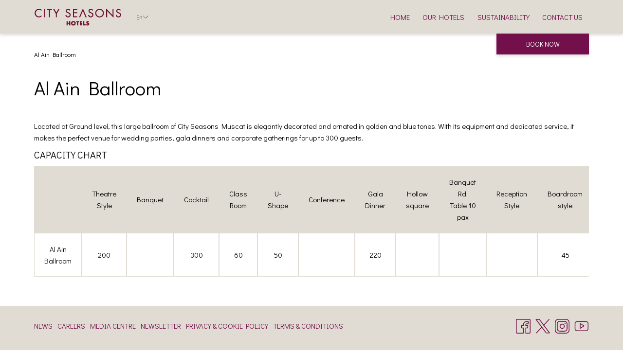

--- FILE ---
content_type: text/html; charset=UTF-8
request_url: https://www.cityseasonshotels.com/ballroom-at-muscat
body_size: 14012
content:
<!doctype html>
<html dir="ltr" lang="en" data-lang="" data-template="event-room-detail" data-template-source="tc-theme">
<head>
<script>
	var galaxyInfo = {
		website_id: 2041,
        tvs: 0,
	    cms_id: 43731,
	    iso: "en_US",
	    local: "en",
	    traduction_id: 1,
	    env: "prod",
	    domain_unique_id: "f34d57e67a92a7b79144d9072e4ea270",
	    proxy_url: "https://tc.galaxy.tf",
	    proxy_key: "78c1330956304482b6c6481964e5e778",
	    proxy_url_lead: "https://tc.galaxy.tf/leads?key=78c1330956304482b6c6481964e5e778&glx-website-id=2041&glx-trad-id=1",
	    proxy_user_pool_id: "",
	    item_previous:"4101",
	    item_current:"4115",
	    item_next_item:"3565",
	    item_count:"33",
	    auto_visibility_start: "",
	    auto_visibility_end: "",
	    visibility_redirect_url: "",
	    locales_theme:"/json/locale/2041/1/1",
	    live_website: true,
	    backstage: "https://www.travelclick-websolutions.com"
	}
	</script>
<script type="text/javascript" src="https://app.secureprivacy.ai/script/627a330439318bab5057aea1.js"></script>
<script>
    window.addEventListener("sp_init", function (evt) {
        window.sp.switchLanguage('en');
    }, false);
</script>
<script>var galaxyGMS=function(){var e;return{isUserLoggedIn:function(){try{var r=sessionStorage.getItem("gms_profil_data")||localStorage.getItem("gms_profil_data");return!!(r&&(e=JSON.parse(r))&&e.firstName&&e.timestamp&&45>(+new Date-e.timestamp)/1e3/60)}catch(e){return!1}},userTierKey:function(){if(this.isUserLoggedIn()){var r=e.levelName;if("string"==typeof r)return r.toLowerCase().replace(/ /g,"_")}return!1}}}();</script>

<link rel="preconnect" href="https://fonts.gstatic.com" crossorigin />
<link rel="preload" as="style" href="https://fonts.googleapis.com/css?family=Didact+Gothic:400,400i,700,700i&display=swap&subset=latin,latin-ext"><link rel="stylesheet" href="https://fonts.googleapis.com/css?family=Didact+Gothic:400,400i,700,700i&display=swap&subset=latin,latin-ext" media="print" onload="this.media='all'"><noscript><link rel="stylesheet" href="https://fonts.googleapis.com/css?family=Didact+Gothic:400,400i,700,700i&display=swap&subset=latin,latin-ext"/></noscript>
<link rel="preload" as="style" href="https://fonts.googleapis.com/css?family=Montserrat:400,400i,700,700i&display=swap&subset=latin,latin-ext"><link rel="stylesheet" href="https://fonts.googleapis.com/css?family=Montserrat:400,400i,700,700i&display=swap&subset=latin,latin-ext" media="print" onload="this.media='all'"><noscript><link rel="stylesheet" href="https://fonts.googleapis.com/css?family=Montserrat:400,400i,700,700i&display=swap&subset=latin,latin-ext"/></noscript>
<meta http-equiv="Content-Security-Policy" content="upgrade-insecure-requests">
<meta name="viewport" content="width=device-width, initial-scale=1.0, maximum-scale=2.0, user-scalable=1">
<link rel="stylesheet" href="/css/custom/2041/1/main/8aa1b04a4032ed8b4289a55d5cad0c9f/main.css" data-theme-name="th1">
<script>
// Picture element HTML5 shiv
document.createElement( "picture" );
</script>
<script>var BIDnumber = '571549';</script>

<style>
  :root {
    --btn-animation-type: Instant;

    --hero-animation-type: ;
    --hero-animation-start: No animation;
    --hero-animation-slider: Fade out image;
    --hero-animation-slider-delay: 6000ms;
    --hero-animation-pages: Homepage;

    --on-scroll-animation: ;
    --on-scroll-animation-pages: Homepage;
  }
</style>
<style>
/* While loading */
glx-tc-lead-rate:not([data-state="ready"]) {
    opacity: 0.5;
    cursor: wait;
}
/* avoid content jumping after loading in case there is no fallback */
glx-tc-lead-rate-member-value,
glx-tc-lead-rate-value {
    &:empty::before {
        content: '\00a0'; /* &nbsp; equivalent to force taking space */
    }
}
/* If there is no rate or fallback, we hide the rate */
glx-tc-lead-rate[data-empty="true"] {
    display: none!important;
}
</style>


<!-- webcomponents for rates from proxy -->
<script type="module" src="/integration-tools/rate-components/public/rates-proxy.js?v1.3.0" ></script>


<link type="image/x-icon" href="https://image-tc.galaxy.tf/wipng-9nmwkw2msgktmgay4snaqhogw/favicon.png" rel="shortcut icon"/>
<style>.select2-container--default .select2-selection--single .select2-selection__placeholder { color: #000;}</style>
<title>Al Ain Ballroom | City Seasons Hotels</title>
<meta name="description" content="Host successful meetings and events at the Al Ain Ballroom of City Seasons Hotels. Read more" />
<meta name="keywords" content="" />
<meta property="og:site_name" content="City Seasons Hotels" />
<meta http-equiv="content-type" content="text/html; charset=UTF-8" />
<meta name="robots" content="index, follow" />
<meta name="google-site-verification" content="BDK5jld0fWtFCc3Tm02spuU9f3YrXjcuFF50DC93vZA" />
<link rel="canonical" href="https://www.cityseasonshotels.com/ballroom-at-muscat" />
<link rel="alternate" href="https://www.cityseasonshotels.com/ballroom-at-muscat" hreflang="en" />
<link rel="alternate" href="https://www.cityseasonshotels.com/ar/ballroom-at-muscat" hreflang="ar" />
<meta property="og:url" content="/ballroom-at-muscat" />
<meta property="og:title" content="Al Ain Ballroom | City Seasons Hotels" />
<meta property="og:description" content="Host successful meetings and events at the Al Ain Ballroom of City Seasons Hotels. Read more" />
<meta property="og:locale" content="en_US" />
<meta name="msvalidate.01" content="FC8DDDBA14DDD21A3DE6171B9064C163" />
<script type="application/ld+json">{"@context":"https:\/\/schema.org","@type":"BreadcrumbList","itemListElement":[{"@type":"ListItem","position":1,"item":{"@id":"https:\/\/www.cityseasonshotels.com\/ballroom-at-muscat","name":"Al ain ballroom"}}]}</script>
<script type="application/ld+json">{"@context":"https:\/\/schema.org","@type":"eventVenue","name":"Al Ain Ballroom","description":"Located at Ground level, this large ballroom of City Seasons Muscat is elegantly decorated and ornated in golden and blue tones.\n","image":""}</script>
<script>var websiteID = 2041;</script>
<script>var cms = 43731</script>
<script>var ts_roll_up_tracking = 'enabled';</script>
<script> var ts_analytics = {"master_brand_bid":571549,"brand_bid":571549,"master_brand_chain_id":""}</script>
<script>
window.dataLayer = window.dataLayer || [];
var dl = {"pageLanguage":"en","tvs":"tvs_no","websiteLanguage":"en","pageSection":"not_applicable","pageSubSection":"not_applicable","contentGroup":"not_applicable","globalProduct":"web","event":"datalayer-first-render","productPurchased":"essentials","propertyWebsiteLanguages":3,"webHostname":"cityseasonshotels.com","parentHostname":"not_applicable"};
				dl.loggedIn = galaxyGMS.isUserLoggedIn() ? "yes" : "no";
				dl.memberTier = galaxyGMS.userTierKey() ? galaxyGMS.userTierKey() : "null";
window.dataLayer.push(dl);
</script>
<script>(function(w,d,s,l,i){w[l]=w[l]||[];w[l].push({'gtm.start':
		new Date().getTime(),event:'gtm.js'});var f=d.getElementsByTagName(s)[0],
		j=d.createElement(s),dl=l!='dataLayer'?'&l='+l:'';j.async=true;j.src=
		'https://www.googletagmanager.com/gtm.js?id='+i+dl;f.parentNode.insertBefore(j,f);
		})(window,document,'script','dataLayer','GTM-TL2MM4B');
		</script>

<style>
/* For WYSIWYG content, CSS class are added to figure/images instead of relying only on inline style attribute. These images have the class "glx-cke5-image" added so we can target them safely. */
figure.image_resized.glx-cke5-image[style*="width"] img {
    width: 100%;
    height: auto;
}
</style>
<script>
				(function(w,d,s,l,i){w[l]=w[l]||[];w[l].push({'gtm.start':
				new Date().getTime(),event:'gtm.js'});var f=d.getElementsByTagName(s)[0],
				j=d.createElement(s),dl=l!='dataLayer'?'&l='+l:'';j.async=true;j.src=
				'https://www.googletagmanager.com/gtm.js?id='+i+dl;f.parentNode.insertBefore(j,f);
				})(window,document,'script','dataLayer','GTM-W69FMMQ');
				</script>
<script>_dynamic_base = "https://dynamic.travelclick-websolutions.com"</script>
</head>
<body class="g_event-room-detail no-js sticky-footer header1
     remove-level-three-navigation" 
  data-g-key="AIzaSyDsyRCwqfveqT09wI7OVkyww64E2N9fTdo" 
   
>
<script>document.body.classList.remove("no-js");document.body.classList.add('js-loading');</script>
<script>
  var websiteGlobalVariables = {
    'rates': {
      'hideOldPrices': false
    }
  };

  // Set the CSS custom property dynamically
  document.documentElement.setAttribute(
    'data-hide-old-prices',
    websiteGlobalVariables.rates.hideOldPrices
);
</script>
<a href="#header-content" class="skip-main">Skip to navigation</a>

<a href="#site-content" class="skip-main">Skip to main content</a>

<a href="#footer-content" class="skip-main">Skip to footer</a>

<img id="tc-theme-svg-list" src="/integration/tc-theme/public/svg/svg-icons.svg" alt="Website's SVG icons" width="0" height="0"/>

    <style>
        .id-487c7b4bc45d6005677fc03715139a99 .dialog-close, .id-487c7b4bc45d6005677fc03715139a99.m-popup {
            color: #000000;
        }
    </style>








  <script type="text/template" id="extension-zone-cs-container"></script>
<script>
  if(!window.hotelModule) {
    window.hotelModule = [];
  }
  window.hotelModule['id-3f1819f6a5d7e948f68d35141d64f465'] = {
    url: '/json/search/1/1/hotels-dropdown-data.json'
  }
  window.headerMenu = {navItems: [{"url":"\/","name":"Home","current":"","target":""},{"url":"\/our-hotels","current":"","name":"Our Hotels","target":""},{"url":"\/sustainability","current":"","name":"Sustainability","target":""},{"url":"\/contact-us","current":"","name":"Contact Us","target":""}]}
  window.headerConfigs = {
      headerId: 'id-3f1819f6a5d7e948f68d35141d64f465',
      hrefLanguage: 'en',
      showSecondaryNavigation: false,
      showLevelThreeNavigation: false,
      secondaryNav: [],
      logo: {
        link: '/',
        linkTarget: false,
        title: 'Back to the homepage',
        hasBackground: false,
        background: '',
        hasScrollLogo: true,
        scrollLogo: 'https://image-tc.galaxy.tf/wipng-8al2x0p7nytsl338wmny1jm3i/after-scroll-city-seasons.png?width=500',
        scrollLogoAlt: '',
        hasMobileLogo: false,
        mobileLogo: '',
        logo:'https://image-tc.galaxy.tf/wipng-5awyg02g2dccl3tx66zrcwh89/logo-before-scroll.png?width=500',
        logoAlt: '',
        additionalLanguagesLogosSettings: {
          isEnabled: false,
          hasLogo: false,
          logo: '',
          hasScrollLogo: true,
          scrollLogo: '',
          scrollLogoAlt: '',
          hasMobileLogo: false,
          mobileLogo: '',
          hasBackground: false,
          background: '',
        },
      },
      showLanguageSwitcher: true,
      languageSwitcher: {
  
    languageCount: '2',
    currentLanguage: 'English',
    currentLanguageShort: 'en',
    languages: [
              {
          url: '/ar/ballroom-at-muscat ',
          local: 'ar',
          full: 'العربية',
          short: 'ar',
        },
          ]
  
},
      showCurrencySwitcher: true,
      hasPhoneNumber: true,
      phoneNumber: '+971 2 588 9802',
      phoneNumberSanitized: '+97125889802',
      phoneNumberLabel: '',
      hasSubpages: true,
      maxNavItems:'6',
      hamburgerIconColor: '',
      bookNowLabel: 'Book now',
      dropShadowOnScroll: true,
      headerMenu:{ navItems:'' },
      gmsHeaderDropdown: {},
      hotelDropdownConfig:{
        crossWebsiteLinking: false,
        homeLink: '',
        homeLinkLabel: ``,
        homeIcon: false,
        customHomeIcon: '',
        groupHotelsDropdowns: '',
        defaultHotel: ``,
        uncategorisedHotel: ``,
      },
      locales: {
        showSubMenuFor:'show submenu for ',
        moreLink:'More link',
        mainNavigation:'main navigation',
        opensBookingMask:'opens booking mask',
        closeBookingMask:'close booking mask',
        closeMoreMenu:'close more menu',
        backToTheMenu:'back to the menus',
        gms_helloUser:'Hello,',
        gms_signOut:'Sign Out',
        gms_point: 'Point',
        gms_points: 'Points',
        gms_night:'Night',
        gms_nights:'Nights',
        gms_stay:'Stay',
        gms_stays:'Stays',
        call_us:'call us at',
        menu:'Menu'
      }  
    }
</script>
<div id="header-one" class="header-one header-logo-alts" data-scroll-logo-alt="Official Text design Logo of City Seasons Hotels" data-logo-alt="Official logo of City Seasons Hotels" >
  <header-one></header-one>
</div>
 
   

<!-- BM CORE SETTING EXAMPLE -->
<script>
  const calendarSettings = {
  
    displayDateFormat:"MM/DD/YYYY",
    isLargeLayout: true,
  
  siteLanguage: 'en',
  firstDayOfTheWeek: 0,
  monthsToShow: 1,
  showDaysInNextAndPreviousMonths: false,
  
  useDefaultArrows: false,
  arrowsCustomClass: {
    prev: 'icon icon-arrow-left',
    next: 'icon icon-arrow-right',
  },
  checkIn: {
    field: 'bm-checkin-input',
    trigger: 'bm-checkin-trigger',
    container: 'bm-calendars',
  },
  checkOut:{
    field: 'bm-checkout-input',
    trigger: 'bm-checkout-trigger',
    container: 'bm-calendars',
  },
  flexibleDates: {
    enabled: false,
    field: 'flexible-dates-input',
    content: 'My dates are flexible',
    checkedMark: '<svg class="icon icon-arrow-bottom"><use href="#icon-check"></use></svg>'
  },
  ratesInCalendar: {
    enabled: false,
    device: 'desktop',
    dailyRatesData: [],
    indicatorColor: '',
    customCalendar: {
      calendarContainer: 'bm-rates-calendar',
      monthsContainer: 'bm-rates-calendar-months',
      monthsTrigger: 'bm-rates-month-trigger',
      daysContainer: 'bm-rates-calendar-days',
      daysTigger: 'bm-rates-calendar-days',
      applyTigger: 'bm-rate-calendar-apply',
      closeTigger: 'bm-rate-calendar-close',
    },
    indicatorLabel: "Lowest available rate",
    rateLabel: "Rates from ",
    backBtnLabel: "Go back",
    monthSelectorLabel: "Select your dates",
    applyBtnLabel: "Apply dates",
  },
  wcag: {
    selectedCheckInDate: "Selected check in date is",
    selectedCheckOutDate: "Selected check out date is",
    selectedCheckInDateText: "This button opens the calendar to select check in date.",
    selectedCheckOutDateText: "This button opens the calendar to select check out date.",
    selected: "Selected",
    checkInLiveRegionId: 'checkin-region',
    checkOutLiveRegionId: 'checkout-region',
    incorrectDateFormatEntered: "Incorrect date format used, please use date format",
    minimumDaysOfStay: "Minimum Night Stay",
    calendarExpanded: "Calendar Expanded",
  },
  labels: {
    previousMonth: "Previous Month",
    nextMonth: "Next Month",
  }
};
  const bm_core_settings = {
  dataContainer: 'bm-app',
  container: 'bm-box-wrapper',

  startingDate: '',

  calendars: calendarSettings,
  leadRates: {
    showRates:  1 ,
    showStrikeThroughRate: false,
    displayPrice: 'lead-rates-price',
    bestRateLogo: {
      enabled: false,
      logo: "",
      fallbackText: ""
    } 
  },
  wcag: {
    bookNow:{
      id: 'booking-mask-submit',
      opensInANewTab: "opens in a new tab"
    }
  },

  saveBookingSession:  false ,
  website: {
  hotelTypeId: '1',
  booking_engine_hotel_id: '0',
  booking_mask_url: '',
  booking_engine_provider_id:  '1' ,
  second_booking_engine_provider_id: 'false',
  second_booking_engine_hotel_id: 'false',
  second_booking_engine_url: 'false',
  second_booking_mask_url: 'false',
  hasFamilyPricing: false,
  be_open_in_new_tab: true ,
  
    hotels: [{"id":2055,"name":"Royal Rose Hotel","booking_engine_hotel_id":110320,"booking_mask_url":"https:\/\/reservations.travelclick.com\/110320?hotelid=110320","booking_engine_url":"https:\/\/reservations.travelclick.com\/110320?hotelid=110320","booking_engine_provider_id":0,"be_open_in_same_tab":false,"second_booking_engine_provider_id":0,"second_booking_engine_hotel_id":0,"second_booking_engine_url":"","date_booking_from":"2020-08-06","default_duration":1,"max_children_id":10,"max_children_age":12,"max_infant_id":2,"max_infant_age":1,"max_room_id":10,"max_adult_id":10,"weight":0,"country":"United Arab Emirates","country_id":false,"region":"Abu Dhabi","region_id":false,"city":"Abu Dhabi","location":"","location_id":0,"min_children_age_id":0},{"id":2057,"name":"City Seasons Dubai","booking_engine_hotel_id":75483,"booking_mask_url":"https:\/\/reservations.travelclick.com\/75483?","booking_engine_url":"https:\/\/reservations.travelclick.com\/75483?HotelId=75483&languageid=1&rooms=1&adults=1","booking_engine_provider_id":1,"be_open_in_same_tab":false,"second_booking_engine_provider_id":0,"second_booking_engine_hotel_id":0,"second_booking_engine_url":"","date_booking_from":"2020-08-06","default_duration":1,"max_children_id":10,"max_children_age":12,"max_infant_id":2,"max_infant_age":1,"max_room_id":10,"max_adult_id":10,"weight":0,"country":"United Arab Emirates","country_id":false,"region":"Dubai","region_id":false,"city":"Dubai","location":"","location_id":0,"min_children_age_id":0},{"id":2061,"name":"City Seasons Al Hamra Abu Dhabi","booking_engine_hotel_id":75482,"booking_mask_url":"https:\/\/reservations.travelclick.com\/75482?","booking_engine_url":"https:\/\/reservations.travelclick.com\/75482?HotelId=75482&languageid=1&rooms=1&adults=1","booking_engine_provider_id":1,"be_open_in_same_tab":false,"second_booking_engine_provider_id":0,"second_booking_engine_hotel_id":0,"second_booking_engine_url":"","date_booking_from":"2020-08-06","default_duration":1,"max_children_id":10,"max_children_age":12,"max_infant_id":2,"max_infant_age":1,"max_room_id":10,"max_adult_id":10,"weight":0,"country":"United Arab Emirates","country_id":false,"region":"Abu Dhabi","region_id":false,"city":"Abu Dhabi","location":"","location_id":0,"min_children_age_id":0},{"id":2063,"name":"City Seasons Muscat","booking_engine_hotel_id":75479,"booking_mask_url":"https:\/\/reservations.travelclick.com\/75479?","booking_engine_url":"https:\/\/reservations.travelclick.com\/75479?HotelId=75479&languageid=1&rooms=1&adults=1","booking_engine_provider_id":1,"be_open_in_same_tab":false,"second_booking_engine_provider_id":0,"second_booking_engine_hotel_id":0,"second_booking_engine_url":"","date_booking_from":"2020-08-05","default_duration":1,"max_children_id":10,"max_children_age":12,"max_infant_id":2,"max_infant_age":1,"max_room_id":10,"max_adult_id":10,"weight":0,"country":"Oman","country_id":false,"region":"Muscat Governorate","region_id":false,"city":"Muskata","location":"","location_id":0,"min_children_age_id":0},{"id":2065,"name":"City Seasons Towers","booking_engine_hotel_id":110324,"booking_mask_url":"https:\/\/reservations.travelclick.com\/110324?","booking_engine_url":"https:\/\/reservations.travelclick.com\/110324?HotelId=110324&languageid=1&rooms=1&adults=1","booking_engine_provider_id":1,"be_open_in_same_tab":false,"second_booking_engine_provider_id":0,"second_booking_engine_hotel_id":0,"second_booking_engine_url":"","date_booking_from":"2020-08-05","default_duration":1,"max_children_id":10,"max_children_age":12,"max_infant_id":2,"max_infant_age":1,"max_room_id":10,"max_adult_id":10,"weight":0,"country":"United Arab Emirates","country_id":false,"region":"Dubai","region_id":false,"city":"Dubai","location":"","location_id":0,"min_children_age_id":0},{"id":5583,"name":"City Seasons Suites","booking_engine_hotel_id":114960,"booking_mask_url":"https:\/\/reservations.travelclick.com\/114960?","booking_engine_url":"https:\/\/reservations.travelclick.com\/114960?HotelId=114960&languageid=1&rooms=1&adults=1","booking_engine_provider_id":1,"be_open_in_same_tab":false,"second_booking_engine_provider_id":0,"second_booking_engine_hotel_id":0,"second_booking_engine_url":"","date_booking_from":null,"default_duration":1,"max_children_id":6,"max_children_age":12,"max_infant_id":2,"max_infant_age":1,"max_room_id":10,"max_adult_id":10,"weight":0,"country":"United Arab Emirates","country_id":false,"region":"Dubai","region_id":false,"city":"Dubai","location":"","location_id":0,"min_children_age_id":0}]
  
},


  

module: 'master_brand',
id: '877',

showHotels:true,

};
  const bm_ui_settings = {
  dataContainer: 'bm-app',
container: 'bm-box-wrapper',
containers: {
  'header1': {
    vertical: { 
      base: '#bm-hero-container',
      noHero: '#no-hero',
      collapsed: '#bm-collapsed-wrapper',
      triggers: '.bm-collapsed-wrapper'
    }, 
    horizontal: {
      base: '#bm-horizontal-hero',
      belowHero: '#bm-horizontal-below-hero',
      noHero: '#no-hero',
      collapsed: '#bm-collapsed-horizontal-wrapper',
      triggers: '.bm-collapsed-wrapper'
    },
    'area-search': {
      base: '#bm-horizontal-hero',
      belowHero: '#bm-horizontal-below-hero',
      noHero: '#no-hero',
      collapsed: '#bm-collapsed-horizontal-wrapper',
      triggers: '.bm-collapsed-wrapper'
    },
    'horizontal-hotel-plus-air': {
      base: '#bm-horizontal-hero',
      belowHero: '#bm-horizontal-below-hero',
      noHero: '#no-hero',
      collapsed: '#bm-collapsed-horizontal-wrapper',
      triggers: '.bm-collapsed-wrapper'
    }
  },
  'header2': {
    vertical: { 
      base: '#bm-vertical-base',
      noHero: '#no-hero',
      collapsed: '#bm-vertical-base',
      triggers: '.bm-collapsed-wrapper'
    }, 
    horizontal: {
      base: '#bm-horizontal-hero',
      belowHero: '#bm-horizontal-below-hero',
      noHero: '#no-hero',
      collapsed: '#bm-collapsed-horizontal-wrapper',
      triggers: '.bm-collapsed-wrapper'
    },
    'area-search': {
      base: '#bm-horizontal-hero',
      belowHero: '#bm-horizontal-below-hero',
      noHero: '#no-hero',
      collapsed: '#bm-collapsed-horizontal-wrapper',
      triggers: '.bm-collapsed-wrapper'
    },
    'horizontal-hotel-plus-air': {
      base: '#bm-horizontal-hero',
      belowHero: '#bm-horizontal-below-hero',
      noHero: '#no-hero',
      collapsed: '#bm-collapsed-horizontal-wrapper',
      triggers: '.bm-collapsed-wrapper'
    }
  },
  'headerAdvanced': {
    vertical: { 
      base: '#bm-hero-container',
      noHero: '#no-hero',
      collapsed: '#bm-collapsed-wrapper',
      triggers: '.bm-collapsed-wrapper'
    }, 
    horizontal: {
      base: '#bm-horizontal-hero',
      belowHero: '#bm-horizontal-below-hero',
      noHero: '#no-hero',
      collapsed: '#bm-collapsed-horizontal-wrapper',
      triggers: '.bm-collapsed-wrapper'
    },
    'area-search': {
      base: '#bm-horizontal-hero',
      belowHero: '#bm-horizontal-below-hero',
      noHero: '#no-hero',
      collapsed: '#bm-collapsed-horizontal-wrapper',
      triggers: '.bm-collapsed-wrapper'
    },
    'horizontal-hotel-plus-air': {
      base: '#bm-horizontal-hero',
      belowHero: '#bm-horizontal-below-hero',
      noHero: '#no-hero',
      collapsed: '#bm-collapsed-horizontal-wrapper',
      triggers: '.bm-collapsed-wrapper'
    }
  },
},
hero: {
  container: 'm-hero',
  typeShort: 'm-hero_short'
},
//area-search
areaSearch: {
  enabled: false,
  URL: '',
  URLTarget: '',
  sortResultsBy: '',
  helperText: false,
  locationFieldSearch: false,
  disableCountrySearch: false,
  disableRegionSearch: false,
  disableCitySearch: false,
  disablePoiSearch: false,
  disableSearchIcons: false,
  enableAllDestinationSearch: false,
  hideCounterPerLevel: false,
  hideSecondaryInfomation: false,
  promocodePopUp: {
    container: 'bm-as-promocode-popup',
    trigger: 'bm-as-promocode-trigger',
    mobileClose: 'bm-as-promocode-close',
    mobileSaveChanges: 'bm-as-promocode-save-changes',
  }
},
roomPopUp: {
  enabled: 
    
      false
    ,
  cmsShowChildrenAges:  false ,
  container: 'bm-pu-room-options',
  roomContainer: 'bm-pu__rooms-container',
  roomsSelector: 'js-as-room',
  roomNumber: 'js-room-number',
  childAgesContainer: 'js-room-child-ages',
  infantAgesContainer: 'js-room-infant-ages',
  trigger: 'bm-pu-room-trigger',
  triggerGuestCount: 'guest_count',
  triggerGuestLabel: 'guest_label',
  triggerAdultCount: 'adult_count',
  triggerAdultLabel: 'adult_label',
  triggerChildrenCount: 'children_count',
  triggerChildrenLabel: 'children_label',
  triggerRoomCount: 'room_count',
  triggerRoomLabel: 'room_label',
  mobileClose: 'bm-pu-room-close',
  mobileSaveChanges: 'bm-pu-room-save-changes',
  selectRoomLabel: "This button opens the room selector.",
  addRoom: 'add-room',
  removeRoom: 'subtract-room',
  trashRoom: 'bm-pu__room-remove',
  roomCounter: 'bm-pu-room-counter',
  adultSelector: 'bmadults',
  childSelector: 'bm-children',
  infantSelector: 'bm-infants',
  labels: {
    roomOptionsSaveChanges: "Save Changes",
    roomSingular: "Room",
    roomPlural: "Rooms",
    guestSingular: "Guest",
    guestPlural: "Guests",
    labelAdults: "Adults",
    labelChildren: "Children",
    childAgeInformation: "< 11 years old",
    infantAgeInformation: "< 2 years old",
    selectYourOccupancy: "Select your occupancy",
    addRoom: "Add Room",
    removeRoom: "Subtract Room",
    occupancy: "Occupancy",
  }
},
// button only
buttonOnly: {
  enabled: false,
  URL: '',
  URLTarget: '',
  buttonClass: ''
},
//book  now buttons
bookNow: {
  mobile: {
    open: 'js-trigger-open-collapse',
    openLabel: "Book now",
    close: 'js-trigger-close-collapse',
    closeLabel: "close"
  },
  desktop: {
    id: 'booking-mask-submit',
    label: "Book now",
    open: 'js-trigger-open-collapse',
    openLabel: "Book now",
    close: 'js-trigger-close-collapse',
    closeLabel: "close"
  }
},
// layout
layout: 'vertical',
fullyExpanded: false,
horizontalIsFullWidth: false,
isSticky: false,
position: 'right',
collapsed: 'opened',
collapsePosition: 'below the nav bar',
//check in/out labels
checkInLabel: "Check In",
checkOutLabel: "Check Out",
requiredFieldsLocal: "* Fields Required",
headerType: null,
  //calendars information shared with core
  calendars: calendarSettings,
  //hotel select
hotelSelect: 'booking-mask-hotel',
hotelSelectWrapper: 'booking-mask-hotel-wrapper',
selectHotelLabel: "Select Hotel",
selectHotelPlaceHolder: "Select hotel placeholder",
showNumberOfHotels: false,
hotelSelectRequired: true,
showHotelCountry: false,
//rooms
showRooms: true,
rooms: {
  id:'bm-rooms',
  min: '1',
  max: '10',
  defaultValue: "1",
  label: "Rooms",
  required: false
},

//adults 
showAdults: true,
adults: {
  id:'bmadults',
  min: '1',
  max: '10',
  defaultValue: "1",
  label: "Adults",
  required: false
},

//children
showChildren: true,
children: {
  id:'bm-children',
  min: '0',
  max: '10',
  defaultValue: '0' || 0 ,
  label: "Children",
  required: false,
  disabled: false
},
childAges: {
  id:'bm-childAges',
  min: 0,
  max: 12,
  defaultValue:  0 ,
  label: "Child age by Check-in",
  required: false,
  infantEnabled: false
},

//infants
showInfants:  false ,
infants: {
  id: 'bm-infants',
  min: '0',
  max: '2',
  defaultValue: '' || 0,
  label: "Infants",
  required: false,
  disabled: false
},
infantAges: {
  id: 'bm-infantAges',
  min: 0,
  max: 1,
  defaultValue:  0 ,
  label: "Infants age by Check-in",
  required: false
},
//hotel + air
showHotelAir: false,
hotelAir: {
  preselectHotelAir: false,
  hotelId:'hotel-only-btn',
  airId:'hotel-air-btn',
  srLabel: "Select booking type",
  hotelLabel: "Hotel",
  airLabel: "Hotel + Air",
  departureCityLabel: "Departure city",
  departureLoadingText: "Searching",
  departureCityWrapperId: 'departure-city-wrapper',
  departureCityId: 'departure-city',
  trigger: 'hotel-air___btn',
  triggerHotelAir: '#hotel-air-btn',
  required: true
},

showRates: true,
showRetailRates: !websiteGlobalVariables.rates.hideOldPrices,
leadRates: {
  defaultRate: "MAKE A RESERVATION",
  rate: '',
  label: "Best rates from",
  opensInANewTab: "opens in a new tab",
  
    customRatesURL: false,
    URL: '',
  
  bestRateLogo: {
    enabled: false,
    logo: "",
    fallbackText: ""
  } ,
  iHotelierConfig: 'false',
  locales: {
    loadingText: "Loading",
    ratesFrom: "Rates from "
  }
},
  showModifyLink:  0 ,
modify: {
  id:'modifyBooking',
  bookingMaskURL: '',
  bookingEngineURL: '',
  text: {
    modifyBooking: "Modify Booking",
    openPopup: "Opens modify booking window",
    closePopup: "Close modify booking window",
    enterReservationNumber: "Please, enter your reservation number.",
    reservationNumber: "Reservation number",
    submitReservationNumber: "Submit reservation number",
    required: "required",
    allFieldsAreRequired: "(All fields are required)",
    opensInANewTab: "opens in a new tab",
    submit:  "Submit",
    selecHotel: "Select Hotel"
  }
},
  //promocode

    hasPromocode: true,
    promocodeId: 'booking-mask-promocode',
    multiPromocodeValueInput: 'js-bm-source-promocode-value',
    multiPromocodeTypeInput: 'js-bm-source-promocode-name',
    multiPromocodeRealInput: 'js-bm-fill-promocode',
    
    
    
    
    
    numberOfPromoCodes: 1,
    promocodeWCAG: {
        gotACode: "Got a promocode?",
        openPromocode: "Opens promocode window",
        enterYourPromo: "Enter your promocode",
        clearPromocode: "Clear promocode",
        closePromocodeWindow: "Close promocode window",
        addYourCode: "Add your code",
        selectCodeType: "Select code type",
        enterYourPromo: "Enter your promocode",
        applyPromocode: "Apply promocode",
        addPromo: "Add",
        promocodeWindowDescription: "This window allows you to enter one of the available types of promocodes",
    },



showPromo:  1 ,

  promoCode: {
    label: "Promocode",
    labelPlaceholder: "Promocode",
    promocodeType: 'discount',
    hasDefaultValue:  false ,
    defaultValue: "",
  },


showTravelAgencyPromo:  0 ,


showGroupPromo:  0 ,


showRateAccessCorporatePromo:  0 ,

  website: {
  hotelTypeId: '1',
  booking_engine_hotel_id: '0',
  booking_mask_url: '',
  booking_engine_provider_id:  '1' ,
  second_booking_engine_provider_id: 'false',
  second_booking_engine_hotel_id: 'false',
  second_booking_engine_url: 'false',
  second_booking_mask_url: 'false',
  hasFamilyPricing: false,
  be_open_in_new_tab: true ,
  
    hotels: [{"id":2055,"name":"Royal Rose Hotel","booking_engine_hotel_id":110320,"booking_mask_url":"https:\/\/reservations.travelclick.com\/110320?hotelid=110320","booking_engine_url":"https:\/\/reservations.travelclick.com\/110320?hotelid=110320","booking_engine_provider_id":0,"be_open_in_same_tab":false,"second_booking_engine_provider_id":0,"second_booking_engine_hotel_id":0,"second_booking_engine_url":"","date_booking_from":"2020-08-06","default_duration":1,"max_children_id":10,"max_children_age":12,"max_infant_id":2,"max_infant_age":1,"max_room_id":10,"max_adult_id":10,"weight":0,"country":"United Arab Emirates","country_id":false,"region":"Abu Dhabi","region_id":false,"city":"Abu Dhabi","location":"","location_id":0,"min_children_age_id":0},{"id":2057,"name":"City Seasons Dubai","booking_engine_hotel_id":75483,"booking_mask_url":"https:\/\/reservations.travelclick.com\/75483?","booking_engine_url":"https:\/\/reservations.travelclick.com\/75483?HotelId=75483&languageid=1&rooms=1&adults=1","booking_engine_provider_id":1,"be_open_in_same_tab":false,"second_booking_engine_provider_id":0,"second_booking_engine_hotel_id":0,"second_booking_engine_url":"","date_booking_from":"2020-08-06","default_duration":1,"max_children_id":10,"max_children_age":12,"max_infant_id":2,"max_infant_age":1,"max_room_id":10,"max_adult_id":10,"weight":0,"country":"United Arab Emirates","country_id":false,"region":"Dubai","region_id":false,"city":"Dubai","location":"","location_id":0,"min_children_age_id":0},{"id":2061,"name":"City Seasons Al Hamra Abu Dhabi","booking_engine_hotel_id":75482,"booking_mask_url":"https:\/\/reservations.travelclick.com\/75482?","booking_engine_url":"https:\/\/reservations.travelclick.com\/75482?HotelId=75482&languageid=1&rooms=1&adults=1","booking_engine_provider_id":1,"be_open_in_same_tab":false,"second_booking_engine_provider_id":0,"second_booking_engine_hotel_id":0,"second_booking_engine_url":"","date_booking_from":"2020-08-06","default_duration":1,"max_children_id":10,"max_children_age":12,"max_infant_id":2,"max_infant_age":1,"max_room_id":10,"max_adult_id":10,"weight":0,"country":"United Arab Emirates","country_id":false,"region":"Abu Dhabi","region_id":false,"city":"Abu Dhabi","location":"","location_id":0,"min_children_age_id":0},{"id":2063,"name":"City Seasons Muscat","booking_engine_hotel_id":75479,"booking_mask_url":"https:\/\/reservations.travelclick.com\/75479?","booking_engine_url":"https:\/\/reservations.travelclick.com\/75479?HotelId=75479&languageid=1&rooms=1&adults=1","booking_engine_provider_id":1,"be_open_in_same_tab":false,"second_booking_engine_provider_id":0,"second_booking_engine_hotel_id":0,"second_booking_engine_url":"","date_booking_from":"2020-08-05","default_duration":1,"max_children_id":10,"max_children_age":12,"max_infant_id":2,"max_infant_age":1,"max_room_id":10,"max_adult_id":10,"weight":0,"country":"Oman","country_id":false,"region":"Muscat Governorate","region_id":false,"city":"Muskata","location":"","location_id":0,"min_children_age_id":0},{"id":2065,"name":"City Seasons Towers","booking_engine_hotel_id":110324,"booking_mask_url":"https:\/\/reservations.travelclick.com\/110324?","booking_engine_url":"https:\/\/reservations.travelclick.com\/110324?HotelId=110324&languageid=1&rooms=1&adults=1","booking_engine_provider_id":1,"be_open_in_same_tab":false,"second_booking_engine_provider_id":0,"second_booking_engine_hotel_id":0,"second_booking_engine_url":"","date_booking_from":"2020-08-05","default_duration":1,"max_children_id":10,"max_children_age":12,"max_infant_id":2,"max_infant_age":1,"max_room_id":10,"max_adult_id":10,"weight":0,"country":"United Arab Emirates","country_id":false,"region":"Dubai","region_id":false,"city":"Dubai","location":"","location_id":0,"min_children_age_id":0},{"id":5583,"name":"City Seasons Suites","booking_engine_hotel_id":114960,"booking_mask_url":"https:\/\/reservations.travelclick.com\/114960?","booking_engine_url":"https:\/\/reservations.travelclick.com\/114960?HotelId=114960&languageid=1&rooms=1&adults=1","booking_engine_provider_id":1,"be_open_in_same_tab":false,"second_booking_engine_provider_id":0,"second_booking_engine_hotel_id":0,"second_booking_engine_url":"","date_booking_from":null,"default_duration":1,"max_children_id":6,"max_children_age":12,"max_infant_id":2,"max_infant_age":1,"max_room_id":10,"max_adult_id":10,"weight":0,"country":"United Arab Emirates","country_id":false,"region":"Dubai","region_id":false,"city":"Dubai","location":"","location_id":0,"min_children_age_id":0}]
  
},


  

module: 'master_brand',
id: '877',

showHotels:true,

}
  bm_ui_settings.areaSearch.labels = {
    searchHint: 'Please enter 3 or more characters',
    noResultsFound: 'No results found',
    locationSearchLabel: '',
    locationSearchPlaceholder: '',
    asCalendarMonthPlaceholder: 'month label',
    bestRateGuaranteeLabel: '',
    specialCode: 'Special Code',
    codeType: 'Code Type',
    code: 'Code',
    applyCode: 'Apply Code',
    searchDropDownDescription: 'Search location or property',
    searchBMInAreaSearchPage: 'ASM Search',
    updateBMInAreaSearchPage: 'Update',
};

</script>





  
  
    
    
    
  




  


<!-- BM DATA ATTR EXAMPLE -->
<div id="bm-app"
  data-booking-mask-type="bmvt2-right" 
  data-mobile-booking-mask-type="bmco2" 
></div>




    

<div id="main-content" role="main">
  




<div id="no-hero" class="no-hero"></div>



  
    
  
  

  
  



  

  <div class="js-hero-list" id="hero-list-app-id-f531c7a677e9e3c9ecd710bcfd5d0e24">
    <div id="m-hero-skeleton" 
      class="m-hero-skeleton skeleton-loader 
      short-size
       
      bmvt-right header1"
    >
      <div class="skeleton-hero-image"></div>
    </div>
    <hero-list-app
      :configs="{
        blockId: 'id-f531c7a677e9e3c9ecd710bcfd5d0e24',
        heroType: 'Short hero',
        unitMediaValue: '',
        noCroppingBg: '',
        noCroppingBgImg: '',
        noCroppingBgColor: '',
        showBreadcrumb: '1',
        videoControl: '',
        heroVideoControl:{ 
          autoStop: '',
          autoStopTime: '',
          hideIcon: '',
          hideLocale: '',
          locale: {
            play: '',
            pause: '',
          }
        },
        scrollConfig:{
          showScrollFunction: '',
          scrollAnimation: '',
          scrollClickFunction: '',
          scrollText: '',
          scrollTextColor: '',
          scrollColor: ''
        },
        styles:{
          scrollLogo: '',
          verticalAlignment: '',
          verticalAlignmentMobile: '',
          headerOverlay: '',
          headerOverlayColor: '',
          gradientHeight: '',
          marginBottom: '',
          textAlignment: 'center',
          sliderAutoplay: '0',
        },
        locales:{
          playVideo: 'Play video',
          pauseVideo: 'Pause video',
        }
      }">
    </hero-list-app>
  </div>
          
      
        <script>
          if(!window.heroSliderItemList) {
            window.heroSliderItemList = [];
          }
  
      </script>    
          



      <nav class="breadcrumb-container" aria-label="breadcrumb" role="navigation">
  <div class="container">
    <ol class="m-breadcrumb">
              <li class="m-breadcrumb--item">
          <a class="m-breadcrumb--link" href="/ballroom-at-muscat">Al Ain Ballroom</a>
        </li>
          </ol>
  </div>
</nav> 

  <div id="site-content">
    <div class="container p-room">
      
      <hgroup>
  <h1 class="h1">Al Ain Ballroom</h1>
  
</hgroup>
      <div class="row m-content-object--row ">
  
  <div class="m-content-object--col">
    <div class="m-content-object--content has-rsp-read-more cms-html-var"><p>Located at Ground level, this large ballroom of City Seasons Muscat is elegantly decorated and ornated in golden and blue tones. With its equipment and dedicated service, it makes the perfect venue for wedding parties, gala dinners and corporate gatherings for up to 300 guests.</p>
</div>
    
  
  
  </div>
</div>
      <div
    class="
        m-capacity-chart js-module-capacity-chart id-1887ddce542f512fa325cd818ba5e980
                            show-me                                                                                                                                                                                                                    "
    style=""
>
    <h4 class="h4">Capacity Chart</h4>
            <div class="m-capacity_desktab--tableWrapper">
    <table class="m-capacity_desktab">
        <thead>
            <tr>
                <td></td>
                                <th class="m-capacity_desktab--capacity">
    
        <img class="icon hideIcon" aria-hidden="true">
    
    <p class="p">Theatre Style</p>
</th>

                                <th class="m-capacity_desktab--capacity">
    
        <img class="icon hideIcon" aria-hidden="true">
    
    <p class="p">Banquet</p>
</th>

                                <th class="m-capacity_desktab--capacity">
    
        <img class="icon hideIcon" aria-hidden="true">
    
    <p class="p">Cocktail</p>
</th>

                                <th class="m-capacity_desktab--capacity">
    
        <img class="icon hideIcon" aria-hidden="true">
    
    <p class="p">Class Room</p>
</th>

                                <th class="m-capacity_desktab--capacity">
    
        <img class="icon hideIcon" aria-hidden="true">
    
    <p class="p">U-Shape</p>
</th>

                                <th class="m-capacity_desktab--capacity">
    
        <img class="icon hideIcon" aria-hidden="true">
    
    <p class="p">Conference</p>
</th>

                                <th class="m-capacity_desktab--capacity">
    
        <img class="icon hideIcon" aria-hidden="true">
    
    <p class="p">Gala Dinner</p>
</th>

                                <th class="m-capacity_desktab--capacity">
    
        <img class="icon hideIcon" aria-hidden="true">
    
    <p class="p">Hollow square</p>
</th>

                                <th class="m-capacity_desktab--capacity">
    
        <img class="icon hideIcon" aria-hidden="true">
    
    <p class="p">Banquet Rd. Table 10 pax</p>
</th>

                                <th class="m-capacity_desktab--capacity">
    
        <img class="icon hideIcon" aria-hidden="true">
    
    <p class="p">Reception Style</p>
</th>

                                <th class="m-capacity_desktab--capacity">
    
        <img class="icon hideIcon" aria-hidden="true">
    
    <p class="p">Boardroom style</p>
</th>

                            </tr>
        </thead>
        <tbody>
            <tr>
                <th>Al Ain Ballroom</th>
                                                
<td>200</td>


                                
<td>-</td>


                                
<td>300</td>


                                
<td>60</td>


                                
<td>50</td>


                                
<td>-</td>


                                
<td>220</td>


                                
<td>-</td>


                                
<td>-</td>


                                
<td>-</td>


                                
<td>45</td>


                            </tr>
        </tbody>
    </table>
</div>
        <div class="m-capacity_mobile accordion js-module-accordion accordion--open-first">
    <div class="m-capacity_mobile--item accordion__panel">
        <div class="m-capacity_mobile--itemHead accordion__panel__header">
            <button class="m-capacity_mobile--itemHead--title" aria-expanded="false">
                Al Ain Ballroom
                <span class="m-capacity_mobile--itemHead--arrow accordion__panel__heading__icon" aria-hidden="true">
                    <svg class="icon icon-arrow-bottom"><use href="#icon-arrow-bottom"></use></svg>
                </span>
            </button>
        </div>
        <div class="m-capacity_mobile--itemBody accordion__panel__body panel__body">
            <div class="m-capacity_mobile--itemBody--tableWrapper">
                <div class="capacity_container">
                    <ul>
                                                                        <li>
  <div class="capacity_list--container">
      <div class="capacity_detail--container">
          
          <span class="capacity_detail--title">Theatre Style</span>
      </div>
      
      <div class="capacity_value">200</div>
      
  </div>
</li>
                                                <li>
  <div class="capacity_list--container">
      <div class="capacity_detail--container">
          
          <span class="capacity_detail--title">Banquet</span>
      </div>
      
      <div class="capacity_value">-</div>
      
  </div>
</li>
                                                <li>
  <div class="capacity_list--container">
      <div class="capacity_detail--container">
          
          <span class="capacity_detail--title">Cocktail</span>
      </div>
      
      <div class="capacity_value">300</div>
      
  </div>
</li>
                                                <li>
  <div class="capacity_list--container">
      <div class="capacity_detail--container">
          
          <span class="capacity_detail--title">Class Room</span>
      </div>
      
      <div class="capacity_value">60</div>
      
  </div>
</li>
                                                <li>
  <div class="capacity_list--container">
      <div class="capacity_detail--container">
          
          <span class="capacity_detail--title">U-Shape</span>
      </div>
      
      <div class="capacity_value">50</div>
      
  </div>
</li>
                                                <li>
  <div class="capacity_list--container">
      <div class="capacity_detail--container">
          
          <span class="capacity_detail--title">Conference</span>
      </div>
      
      <div class="capacity_value">-</div>
      
  </div>
</li>
                                                <li>
  <div class="capacity_list--container">
      <div class="capacity_detail--container">
          
          <span class="capacity_detail--title">Gala Dinner</span>
      </div>
      
      <div class="capacity_value">220</div>
      
  </div>
</li>
                                                <li>
  <div class="capacity_list--container">
      <div class="capacity_detail--container">
          
          <span class="capacity_detail--title">Hollow square</span>
      </div>
      
      <div class="capacity_value">-</div>
      
  </div>
</li>
                                                <li>
  <div class="capacity_list--container">
      <div class="capacity_detail--container">
          
          <span class="capacity_detail--title">Banquet Rd. Table 10 pax</span>
      </div>
      
      <div class="capacity_value">-</div>
      
  </div>
</li>
                                                <li>
  <div class="capacity_list--container">
      <div class="capacity_detail--container">
          
          <span class="capacity_detail--title">Reception Style</span>
      </div>
      
      <div class="capacity_value">-</div>
      
  </div>
</li>
                                                <li>
  <div class="capacity_list--container">
      <div class="capacity_detail--container">
          
          <span class="capacity_detail--title">Boardroom style</span>
      </div>
      
      <div class="capacity_value">45</div>
      
  </div>
</li>
                                            </ul>
                </div>
            </div>
        </div>
    </div>
</div>
    </div>      
    </div>
    
  </div>
</div><!-- #main-content -->





    

<div id="back-to-top" class="back-to-top__wrapper ">
    <a class="back-to-top link-text" href="#top" data-page-height="1050">
        <span>Back to top</span>
        <div class="btn btn-ghost" aria-hidden="true" >
            <svg  xmlns="http://www.w3.org/2000/svg" viewBox="0 0 13.125 18.666">
                <title>Back to top</title>
                <path d="M.2 6.095a.662.662 0 0 0 .931.941L5.9 2.265v15.741a.655.655 0 0 0 .658.659.663.663 0 0 0 .668-.659V2.265l4.761 4.77a.675.675 0 0 0 .941 0 .659.659 0 0 0 0-.941l-5.9-5.9a.648.648 0 0 0-.931 0z"/>
            </svg>
        </div>
    </a>
</div>
<script>
    window.footerConfigs = {
        "footerLanguages": {
  
    languageCount: '2',
    currentLanguage: 'English',
    currentLanguageShort: 'en',
    currentLanguageIcon: 'https://image-tc.galaxy.tf/wisvg-38ik1cqndysd7mdveqwcraqid/english.svg',
    languages: [
              {
          url: '/ar/ballroom-at-muscat ',
          local: 'ar',
          full: 'العربية',
          short: 'ar',
          icon: 'https://image-tc.galaxy.tf/wisvg-5stdiuqiksabqz1rf5cp7vhmt/file.svg',
        },
          ]
  
}
    }

    if(!window.footerThreeTextFields) {
        window.footerThreeTextFields = [];
    }
    window.footerThreeTextFields['id-3f1819f6a5d7e948f68d35141d64f465'] = {
        hotelName: `CITY SEASONS HOTELS`,
        contact: `<p>P.O. Box 4708, 1025 Sheikh Zayed the 1st (Electra\/7th)<br \/>\r\nStreet Al Markaziyah District, Abu Dhabi, U.A.E<br \/>\r\n&nbsp;<\/p>\r\n\r\n<p>T:&nbsp;<a href=\"tel:0097126724000\" target=\"_blank\">+971 2 672 4000<\/a><br \/>\r\nE:&nbsp;<a href=\"mailto:info@cityseasonshotels.com\">info@cityseasonshotels.com<\/a><\/p>\r\n`,
        copyright: `<p>&copy; <script type=\"text\/javascript\">document.write( new Date().getFullYear() );<\/script> City Seasons Hotels | Made by <a href=\"https:\/\/www.travelclick.com\/\" target=\"_blank\">TravelClick<\/a>, An Amadeus Company.<\/p>\r\n`
    }

    if(!window.footerThreeLinks) {
        window.footerThreeLinks = {};
    }
    window.footerThreeLinks['id-3f1819f6a5d7e948f68d35141d64f465'] = {footerLinksList: [
{
    url: '/sustainability',
    target: false,
    text: `News`
},
{
    url: '/careers',
    target: false,
    text: `Careers`
},
{
    url: '/media-centre',
    target: false,
    text: `Media Centre`
},
{
    url: '/newsletter-sign-up',
    target: false,
    text: `Newsletter`
},
{
    url: '/privacy-cookie-policy',
    target: false,
    text: `Privacy & Cookie Policy`
},
{
    url: '/terms-conditions',
    target: false,
    text: `Terms & Conditions`
},]}

    if(!window.footerThreeNewsLetter) {
        window.footerThreeNewsLetter = [];
    }
    window.footerThreeNewsLetter['id-3f1819f6a5d7e948f68d35141d64f465'] = {
        title: `Stay up to date`,
        placeholder: `Your email`,
        btnTitle: `Send`
    };

    if (!window.footerThreeCustomHtml) {
        window.footerThreeCustomHtml = [];
    }
    window.footerThreeCustomHtml['id-3f1819f6a5d7e948f68d35141d64f465'] = {
        contentHtml: ''
    }

    if(!window.footerThreePartners) {
        window.footerThreePartners = {};
    }
    window.footerThreePartners['id-3f1819f6a5d7e948f68d35141d64f465'] = {
title: `Our partners \/ awards`,
partnersList: [{
    partnerImg: 'https://image-tc.galaxy.tf/wipng-1c0umyv1qc0qt9xtmv368c1xd/clipart4260231.png?width=120',
    partnerAlt: `Go Green logo of City Seasons Hotels`,
    partnerLink: 'https://emiratesgbc.org/uae-sustainability-initiatives/',
    openInNewTab: true,
},]}

    if(!window.footerThreeLocales) {
        window.footerThreeLocales = [];
    }
    window.footerThreeLocales['id-3f1819f6a5d7e948f68d35141d64f465'] = {
        opensInANewTab: `opens in a new tab`,
        addEmailToSub: `Add your email to subscribe`,
        followUs: `Follow us`
    }
</script>
    <footer id="footer-content" class="js-footer-three-app page-footer m-footer-base_3" data-footer-name="ft3" v-cloak>
        <footer-three-app
            :configs="{
                websiteType: 'master_brand',
                blockId: 'id-3f1819f6a5d7e948f68d35141d64f465',
                languageSelectorEnabled: false,
                socialIcons: {
                    enabled: true,
                    label: false
                },
                socialIconLinks: {iconStyles: {
    iconStyle: '',
    socialIconColor: ''
},
socialLinks: {
    facebook: 'https://www.facebook.com/cityseasonshotels/',
    facebookTarget: true,
    twitter: 'https://twitter.com/cityseasonsuae',
    twitterTarget: true,
    tripAdvisor: '',
    tripAdvisorTarget: false,
    instagram: 'https://www.instagram.com/cityseasonshotels/',
    instagramTarget: true,
    youTube: 'https://www.youtube.com/user/CitySeasonsHotels',
    youTubeTarget: true,
    pinterest: '',
    pinterestTarget: false,
    weChat: '',
    weChatTarget: false,
    linkedin: '',
    linkedinTarget: false,
    tiktok: '',
    tiktokTarget: false,
    xing: '',
    xingTarget: false,
    google: '',
    googleTarget: false,
    lineMessenger: '',
    lineMessengerTarget: false,
    whatsapp: '',
    whatsappTarget: false,
    weibo: '',
    weiboTarget: false,
    flickr: '',
    flickrTarget: false,
    foursquare: '',
    foursquareTarget: false,
    snapchat: '',
    snapchatTarget: false
},
locales: {
    opensInANewTab: 'opens in a new tab',
}},
                customSocialIconsList: {iconColor: '',
customSocialIconsList: []},
                logo: {
                    logoTop: '',
                    logoBottom: '',
                    customBackground: {
                        enabled: false,
                        backgroundColor: ''
                    },
                    additionalLanguages: {
                        enabled: false,
                        logoTop: '',
                        logoBottom: '',
                        backgroundColor: ''
                    }
                },
                hr: {
                    enabled: false,
                    width: '100',
                    devices: 'All Devices'
                },
                partners: {
                    enabled: true
                },
                newsletter: {
                    enabled: true,
                    buttonOnly: false,
                    url: '/newsletter-sign-up',
                    opensInNewTab: true,
                    style: ''
                },
                widgetEnabled: false
            }"
        >

        </footer-three-app>
         
    </footer>
<script src="/frontend/galaxy-helpers/public/galaxy-helpers.js?v=l-05c73933-9732-4b96-826d-a7cbd35ca55a"></script><!-- Generated by Galaxy-->
<script type="text/template" id="sliderPrevArrow">
    <button class="slick-prev" aria-label="Go to previous slideshow element" type="button"><svg aria-hidden="true" class="icon icon-arrow-left"><use href="#icon-arrow-left"></use></svg> <span class="sr-only">Previous</span></button>
</script>
<script type="text/template" id="sliderNextArrow">
    <button class="slick-next" aria-label="Go to next slideshow element" type="button"><svg aria-hidden="true" class="icon icon-arrow-right"><use href="#icon-arrow-right"></svg><span class="sr-only">Next</span></button>
</script>
<script type="text/template" id="sliderPagination">
    <div class="slick-custom-pagination"><span class="slick-current-slide"></span> / <span class="slick-total-slide"></span></div>
</script>
<script type="text/template" id="sliderPlayPause">
    <button class="slick-play-pause" type="button">
        <span class="slick-play-pause__pause"><svg aria-hidden="true" class="icon icon-pause"><use href="#icon-pause"></svg><span class="sr-only">Pause slideshow</span></span>
        <span class="slick-play-pause__play"><svg aria-hidden="true" class="icon icon-play"><use href="#icon-play"></svg><span class="sr-only">Play slideshow</span></span>
    </button>
</script>
<script type="text/template" id="sliderGroupedActions">
    <div class="slider__actions slider__actions--flat">
		<span class="sr-only">Slideshow control buttons</span>
		<span class="sr-only">Clicking on the following links will update the content above</span>
        <div class="slider__action js-slider-prev-container"></div>
        <div class="slider__action js-slider-pagination-container"></div>
        <div class="slider__action js-slider-next-container"></div>
    </div>
</script>
<script type="text/template" id="sliderGroupedActionsAutoRotate">
    <div class="slider__actions slider__actions--flat">
		<span class="sr-only">Slideshow control buttons</span>
		<span class="sr-only">Clicking on the following links will update the content above</span>
        <div class="slider__action js-slider-pagination-container"></div>
        <div class="slider__action js-slider-prev-container"></div>
        <div class="slider__action js-slider-playpause-container"></div>
        <div class="slider__action js-slider-next-container"></div>
    </div>
</script>
<script type="text/template" id="templateReadMore">
    <a class="l-read-more" href="#"  aria-label="Read more about MB City Seasons Hotels" ><span>Read more</span><svg aria-hidden="true" class="icon icon-arrow-left"><use href="#icon-arrow-left"></use></svg></a>
</script>
<script type="text/template" id="templateReadLess">
    <a class="l-read-less" href="#"  aria-label="Read less about MB City Seasons Hotels"><span>Read less</span><svg aria-hidden="true" class="icon icon-arrow-left"><use href="#icon-arrow-left"></use></svg></a>
</script>
<script>
var traductionBM = {
    previousMonth: 'Previous Month',
    nextMonth: 'Next Month',
}
</script>
<script>
var validationMessages = {
    required: "This field is required.",
    email: "Please enter a valid e-mail address.",
    url: "Please enter a valid URL.",
    date: "Please enter a valid date.",
}
</script>
<script>
  window.isHome = "0";

  window.localeSlider = {
  goToNextSlide: 'Go to next slide, slide {current} of {total}',
  goToPrevSlide: 'Go to previous slide, slide {current} of {total}',
  lastSlide: 'You are on the last slide',
  firstSlide: 'You are on the first slide',
  nowOnSlide: 'You are now on slide {current} of {total}',
  videoPause: 'Slider is paused',
  videoPlay: 'Slider is playing',
  toggleFullScreen: 'Toggles gallery to full screen, {current} of {total}',
  youAreOnFullScreen: 'You are on full image',
  youCloseFullScreen: 'You closed the full image'
  };
</script>

<script src="/integration/tc-theme/public/js/bundle.js?vc10a914086c2d65ddc1e8744b138c077"></script>
<div id="bm-calendars" class="bm-calendar-container bm___calendar-container"></div>
<div class="dialog js-dialog-lightbox-vue" aria-hidden="true">
  <div class="dialog-content--lightbox container">
    <div class="js-slider-container container"></div>
    <script type="text/template" class="js-template" id="js-template-lightbox">
      <div class="js-slider__wrapper">
        <div class="js-slider-lightbox slider-lightbox" data-pagination="true" [%? it.options.download %]data-download="true"[%?%]>
          [%~ it.images :item%]
          <div class="slider-lightbox__slide">
            <div class="slider-lightbox__image-container">
              [%? item.url && !item.caption%]
                <div class="slider-lightbox__captions icon-chain">
                    <a href="[%= item.url %]"
                        [%? item.urlTarget && item.urlTarget.length %] target="[%= item.urlTarget %]"[%?%]
                        [%? item.ariaLabel && item.ariaLabel.length %] aria-label="[%= item.ariaLabel %]"[%?%]
                        class="icon-chain-wrapper">
                        <svg class="icon icon-chain-link"><use href="#icon-chain-link" style="color: [%= item.color %];"></use></svg>
                    </a>
                </div>
              [%?%]
              [%? item.isVideo === true %]
                <div class="slider-lightbox__video-wrapper">
                  [%= item.video %]
                </div>
              [%?? item.isVideo === false %]
                <img crossorigin="anonymous" data-lazy="[%= item.src %]" alt="[%= item.alt %]" src="[data-uri]">
                [%? item.title || item.desc || item.caption%]
                <div class="slider-lightbox__captions">
                  [%? item.title %]<div class="slider-lightbox__captions-title">[%= item.title %]</div>[%?%]
                  [%? item.desc %]<div class="slider-lightbox__captions-desc">[%= item.desc %]</div>[%?%]
                  [%? item.caption %]<div class="m-gallery--itemCaption">[%= item.caption %]</div>[%?%]
                </div>
                [%?%]
              [%?%]
              [%? it.options.download %]
                <div class="slider-lightbox__actions">
                  <a class="download-link" href="[%= item.downloadLink %]" download>
                    <svg class="icon icon-download-arrow" aria-hidden="1"><use href="#icon-download-arrow"></use></svg>
                    Download
                  </a>
                </div>
              [%?%]
            </div>
          </div>
          [%~%]
        </div>
        <div class="slider-lightbox__slides-controls clearfix">
          <div class="pull-right">
            <div class="js-slider__insert-grouped-actions"></div>
          </div>
        </div>
      </div>
    </script>
  </div>
</div>
<div id="generalAnnoucement" aria-atomic="true" aria-live="assertive" class="sr-only"></div>
<div id="aria-announcer" class="sr-only" aria-live="polite" role="status" aria-atomic="true"></div>
<script>
  window.locale ={
    moreMenuClosed : 'More menu closed',
    moreMenuOpened :'More menu opened',
    bookingMaskClosed: 'Booking mask closed',
    bookingMaskOpened: 'Booking mask Opened'
  }
</script>
<div id="tooltips-wrapper"></div>

<script>(function(){function c(){var b=a.contentDocument||a.contentWindow.document;if(b){var d=b.createElement('script');d.innerHTML="window.__CF$cv$params={r:'9c0fc0045e3bbdc9',t:'MTc2ODkyNDQ2My4wMDAwMDA='};var a=document.createElement('script');a.nonce='';a.src='/cdn-cgi/challenge-platform/scripts/jsd/main.js';document.getElementsByTagName('head')[0].appendChild(a);";b.getElementsByTagName('head')[0].appendChild(d)}}if(document.body){var a=document.createElement('iframe');a.height=1;a.width=1;a.style.position='absolute';a.style.top=0;a.style.left=0;a.style.border='none';a.style.visibility='hidden';document.body.appendChild(a);if('loading'!==document.readyState)c();else if(window.addEventListener)document.addEventListener('DOMContentLoaded',c);else{var e=document.onreadystatechange||function(){};document.onreadystatechange=function(b){e(b);'loading'!==document.readyState&&(document.onreadystatechange=e,c())}}}})();</script></body></html>

--- FILE ---
content_type: text/javascript
request_url: https://www.cityseasonshotels.com/integration/tc-theme/public/js/chunk/footer-three-app-c202d1db4ecbc958d065.js
body_size: 2180
content:
"use strict";(self.tcthemejsonpFunction=self.tcthemejsonpFunction||[]).push([[8947],{5878:(e,o,t)=>{t.d(o,{A:()=>r});var s=t(1425);const i=["data-dots"];var n=t(5445);const{fireEvent:l}=n.Wp,a={name:"SingleSliderWrapper",props:{configs:{type:Object},sliderEventName:{type:String,required:!0},sliderOptions:{type:Object}},computed:{showDots(){return!!this.sliderOptions.dots&&this.sliderOptions.dots}},mounted(){this.$nextTick(()=>{let e=this.$refs.jsSlider;this.sliderOptions&&(e={element:this.$refs.jsSlider,options:this.sliderOptions}),l(this.sliderEventName,e)})}},r=(0,t(6262).A)(a,[["render",function(e,o,t,n,l,a){return(0,s.uX)(),(0,s.CE)("div",{class:"js-slider",ref:"jsSlider","data-dots":a.showDots},[(0,s.RG)(e.$slots,"default")],8,i)}]])},6700:(e,o,t)=>{t.r(o),t.d(o,{default:()=>V});var s=t(1425);const i={key:0},n={class:"page-footer__top-line page-footer__desktop-section"},l={class:"container--desktop"},a={class:"footer-row"},r={class:"page-footer__tablet-section"},c={class:"container--tablet page-footer__links-and-selector"},g={class:"page-footer__links-list page-footer__mobile-section"},f={key:0,class:"page-footer__mobile-section page-footer__language-selector small-text"},d={key:0,class:"page-footer__mobile-section page-footer__tablet-section page-footer__socials"},p={key:0,class:"h3 page-footer__title page-footer__socials__title"},u={class:"footer-social-container"},_={class:"page-footer__desktop-section"},k={class:"page-footer__tablet-section page-footer__mobile-section"},v={class:"container"},L={class:"row"},m={key:0,class:"page-footer__section-container"},h={class:"page-footer__contact"},b={key:1,class:"page-footer__title page-footer__contact__hotel-name h3"},w=["innerHTML"],I={key:2,class:"page-footer__section-container"},T={class:"page-footer__title h3"},y={key:0,class:"page-footer__mobile-section page-footer__tablet-section"},C={class:"container page-footer__newsletter-section"},S={class:"page-footer__title h3"},E={class:"page-footer__mobile-section--last page-footer__tablet-section--last page-footer__copyright"},X=["innerHTML"];var x=t(1797),N=t(3281),W=t(8314),F=t(8953),Q=t(6057),A=t(5536),O=t(7744);const j={class:"page-footer__section-container page-footer__partners"},D={class:"page-footer__title h3"},M={class:"js-slider__wrapper slider-partners"},B=["href","target","aria-label"],H=["src","alt"],P=["src","alt"],q={name:"FooterPartners",components:{SlickSliderWrapper:t(5878).A},props:{partners:{type:Object,required:!0},locales:{type:Object,required:!0}},setup:()=>({openInNewTab:e=>e.openInNewTab?"_blank":"_self",sliderOptions:{variableWidth:!1,centerMode:!1,slidesToShow:2,dots:!1,infinite:!0,mobileFirst:!0,arrows:!0}})};var $=t(6262);const K=(0,$.A)(q,[["render",function(e,o,t,i,n,l){const a=(0,s.g2)("SlickSliderWrapper");return(0,s.uX)(),(0,s.CE)("div",j,[(0,s.Lk)("div",D,(0,s.v_)(t.partners.title),1),(0,s.Lk)("div",M,[(0,s.bF)(a,{configs:t.partners.sliderConfigs,class:(0,s.C4)("slider--arrows-external"),sliderEventName:"custom-slider::mounted",sliderOptions:i.sliderOptions},{default:(0,s.k6)(()=>[((0,s.uX)(!0),(0,s.CE)(s.FK,null,(0,s.pI)(t.partners.partnersList,(e,o)=>((0,s.uX)(),(0,s.CE)("div",{key:o,class:"slider__item"},[e.partnerLink?((0,s.uX)(),(0,s.CE)("a",{key:0,href:e.partnerLink,target:i.openInNewTab(e),"aria-label":"_blank"===i.openInNewTab(e)?t.locales.opensInANewTab:null},[e.partnerImg?((0,s.uX)(),(0,s.CE)("img",{key:0,src:e.partnerImg,alt:e.partnerAlt},null,8,H)):(0,s.Q3)("v-if",!0)],8,B)):!e.partnerLink&&e.partnerImg?((0,s.uX)(),(0,s.CE)("img",{key:1,src:e.partnerImg,alt:e.partnerAlt},null,8,P)):(0,s.Q3)("v-if",!0)]))),128))],void 0,!0),_:1},8,["configs","sliderOptions"])])])}]]);var G=t(2600),R=t(1876);const U={name:"FooterThreeApp",components:{FooterLinksBlock:W.A,LanguagePopup:F.A,SocialIconsList:Q.A,FooterCustomSocialIcons:A.A,FooterLogo:O.A,FooterPartners:K,NewsLetterForm:G.A,FooterWidget:R.A},props:{configs:{type:Object,required:!0}},setup(e){const o=(0,s.EW)(()=>Object.entries(n).some(([e,o])=>!e.includes("Target")&&null!=o&&""!==o)),t=(0,s.EW)(()=>{const e=i?.customSocialIconsList?.customSocialIconsList;return e?e.filter(e=>"custom"!==e?.socialAccount&&""!==e?.socialAccount||"custom"===e?.socialAccount&&e?.icon):[]}),i=e.configs,n=i?.socialIconLinks.socialLinks?i?.socialIconLinks.socialLinks:{},l=t.value.length,a=window.footerThreeLinks[i?.blockId],r=window.footerThreeNewsLetter[i?.blockId],c=window.footerThreeTextFields[i?.blockId],g=c?.hotelName,f=c?.contact,d=c?.copyright,p=!(!i?.widgetEnabled||!window.footerThreeCustomHtml[i?.blockId]),u=window.footerThreeCustomHtml[i?.blockId],_=window.footerThreePartners[i?.blockId],k=window.footerThreeLocales[i?.blockId],{isMobile:v,isDesktop:L}=(0,x.t)();let m=!1,h=!1;return(""!=i.logo.logoTop&&!i.logo.additionalLanguages.enabled||i.logo.additionalLanguages.enabled&&""!=i.logo.additionalLanguages.logoTop)&&(m=!0),(""!=i.logo.logoBottom&&!i.logo.additionalLanguages.enabled||i.logo.additionalLanguages.enabled&&""!=i.logo.additionalLanguages.logoBottom)&&(h=!0),(0,s.sV)(()=>{(0,N.K)("footer-content")}),{isMobile:v,isDesktop:L,hasCustomSocialIcons:l,hasSocialIcons:o,contactText:f,hasTopLogo:m,hasBottomLogo:h,widgetEnabled:p,copyrightText:d,footerLinks:a,footerNewsLetterTexts:r,hotelName:g,footerWidget:u,partners:_,locales:k,customSocialIconsList:t}}},V=(0,$.A)(U,[["render",function(e,o,t,x,N,W){const F=(0,s.g2)("FooterLinksBlock"),Q=(0,s.g2)("LanguagePopup"),A=(0,s.g2)("SocialIconsList"),O=(0,s.g2)("FooterCustomSocialIcons"),j=(0,s.g2)("FooterLogo"),D=(0,s.g2)("FooterPartners"),M=(0,s.g2)("NewsLetterForm"),B=(0,s.g2)("FooterWidget");return x.locales?((0,s.uX)(),(0,s.CE)("div",i,[(0,s.Lk)("div",n,[(0,s.Lk)("div",l,[(0,s.Lk)("div",a,[(0,s.Lk)("div",r,[(0,s.Lk)("div",c,[(0,s.Lk)("div",g,[x.footerLinks?.footerLinksList?((0,s.uX)(),(0,s.Wv)(F,{key:0,linksData:x.footerLinks.footerLinksList,locales:x.locales},null,8,["linksData","locales"])):(0,s.Q3)("v-if",!0)]),t.configs.languageSelectorEnabled?((0,s.uX)(),(0,s.CE)("div",f,[(0,s.bF)(Q,{footer:"footer-3"})])):(0,s.Q3)("v-if",!0)])]),t.configs.socialIcons.enabled&&(x.hasSocialIcons||x.hasCustomSocialIcons)?((0,s.uX)(),(0,s.CE)("div",d,[t.configs.socialIcons.label?((0,s.uX)(),(0,s.CE)("div",p,(0,s.v_)(x.locales.followUs),1)):(0,s.Q3)("v-if",!0),(0,s.Lk)("div",u,[x.hasSocialIcons?((0,s.uX)(),(0,s.Wv)(A,{key:0,configs:t.configs.socialIconLinks},null,8,["configs"])):(0,s.Q3)("v-if",!0),x.hasCustomSocialIcons?((0,s.uX)(),(0,s.Wv)(O,{key:1,configs:t.configs.customSocialIconsList,socialIcons:x.hasSocialIcons,customIconsList:x.customSocialIconsList,iconStyles:t.configs.socialIconLinks?.iconStyles,locales:x.locales},null,8,["configs","socialIcons","customIconsList","iconStyles","locales"])):(0,s.Q3)("v-if",!0)])])):(0,s.Q3)("v-if",!0)])])]),(0,s.Lk)("div",_,[(0,s.Lk)("div",null,[(0,s.Lk)("div",k,[(0,s.Lk)("div",v,[(0,s.Lk)("div",L,[""!==x.hotelName||""!==x.contactText?((0,s.uX)(),(0,s.CE)("div",m,[(0,s.Lk)("div",h,[x.hasTopLogo?((0,s.uX)(),(0,s.Wv)(j,{key:0,configs:t.configs.logo,hrConfig:t.configs.hr,positionTop:!0},null,8,["configs","hrConfig"])):(0,s.Q3)("v-if",!0),""!==x.hotelName?((0,s.uX)(),(0,s.CE)("div",b,(0,s.v_)(x.hotelName),1)):(0,s.Q3)("v-if",!0),""!==x.contactText?((0,s.uX)(),(0,s.CE)("div",{key:2,class:"small-text",innerHTML:x.contactText},null,8,w)):(0,s.Q3)("v-if",!0),x.hasBottomLogo?((0,s.uX)(),(0,s.Wv)(j,{key:3,configs:t.configs.logo,hrConfig:t.configs.hr,positionTop:!1},null,8,["configs","hrConfig"])):(0,s.Q3)("v-if",!0)])])):(0,s.Q3)("v-if",!0),x.partners.partnersList.length>0&&t.configs.partners.enabled?((0,s.uX)(),(0,s.Wv)(D,{key:1,partners:x.partners,locales:x.locales},null,8,["partners","locales"])):(0,s.Q3)("v-if",!0),t.configs.newsletter.enabled&&""!==t.configs.newsletter.url&&x.isDesktop?((0,s.uX)(),(0,s.CE)("div",I,[(0,s.Lk)("div",T,(0,s.v_)(x.footerNewsLetterTexts.title),1),t.configs.newsletter.enabled&&t.configs.newsletter.url&&x.footerNewsLetterTexts.btnTitle?((0,s.uX)(),(0,s.Wv)(M,{key:0,configs:t.configs.newsletter,texts:x.footerNewsLetterTexts,formClass:"page-footer__newsletter",locales:x.locales},null,8,["configs","texts","locales"])):(0,s.Q3)("v-if",!0)])):(0,s.Q3)("v-if",!0)])])]),t.configs.newsletter.enabled&&""!==t.configs.newsletter.url&&!x.isDesktop?((0,s.uX)(),(0,s.CE)("div",y,[(0,s.Lk)("div",C,[(0,s.Lk)("div",S,(0,s.v_)(x.footerNewsLetterTexts.title),1),t.configs.newsletter.enabled&&t.configs.newsletter.url&&x.footerNewsLetterTexts.btnTitle?((0,s.uX)(),(0,s.Wv)(M,{key:0,configs:t.configs.newsletter,texts:x.footerNewsLetterTexts,formClass:"page-footer__newsletter",locales:x.locales},null,8,["configs","texts","locales"])):(0,s.Q3)("v-if",!0)])])):(0,s.Q3)("v-if",!0),(0,s.Lk)("div",E,[(0,s.Lk)("div",{class:(0,s.C4)(["container",t.configs.widgetEnabled?"":"no-widget"])},[t.configs.widgetEnabled?((0,s.uX)(),(0,s.Wv)(B,{key:0,widgetClass:"page-footer__widget",footerWidget:x.footerWidget},null,8,["footerWidget"])):(0,s.Q3)("v-if",!0),""!==x.copyrightText?((0,s.uX)(),(0,s.CE)("div",{key:1,class:"small-text page-footer__copyright__content",innerHTML:x.copyrightText},null,8,X)):(0,s.Q3)("v-if",!0)],2)])])])])):(0,s.Q3)("v-if",!0)}]])}}]);

--- FILE ---
content_type: text/javascript
request_url: https://www.cityseasonshotels.com/integration/tc-theme/public/js/chunk/chunk-tc-capacity-chart-974abba89d446752eaae.js
body_size: -176
content:
"use strict";(self.tcthemejsonpFunction=self.tcthemejsonpFunction||[]).push([[5218],{2950:(t,a,i)=>{i.d(a,{default:()=>d});var e=i(4692);const c=()=>{e(".m-capacity_mobile th, .m-capacity_mobile td").on("click touchstart",function(){const t=e(this).closest("table"),a=e(this).is("th")?e(this):t.find(`th[data-index="${e(this).attr("data-index")}"]`),i=e(this).is("td")?e(this):t.find(`td[data-index="${e(this).attr("data-index")}"]`);a.closest(".m-capacity_mobile--itemBody").find(".m-capacity_mobile--itemBody--infos_name").text(a.find(".m-capacity_mobile--itemBody--headName").text()),a.closest(".m-capacity_mobile--itemBody").find(".m-capacity_mobile--itemBody--infos_val").text(t.find(`td[data-index="${a.attr("data-index")}"]`).text()),t.find('[class="active"]').removeClass("active"),a.addClass("active"),i.addClass("active")})},d={init:function(){c(),e(".m-capacity-chart").each((t,a)=>{const i=e(a).find(".m-capacity_desktab"),c=e(a).find(".m-capacity_mobile--itemBody"),d=i.find("th.m-capacity_desktab--capacity"),s=i.find("th.m-capacity_desktab--capacity .hideIcon");d.length===s.length&&(i.addClass("hideHeaderIcons"),c.addClass("hideHeaderIcons"))})}}}}]);